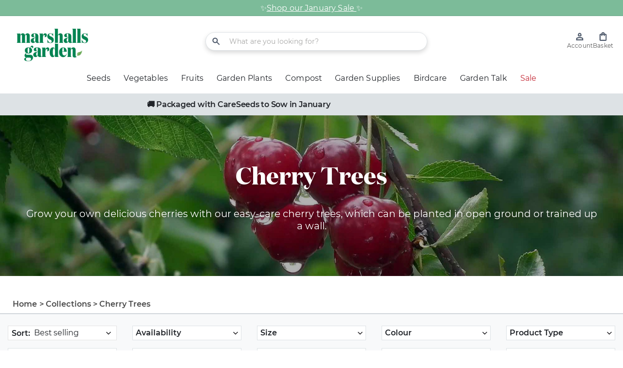

--- FILE ---
content_type: text/css
request_url: https://marshallsgarden.com/cdn/shop/t/172/assets/typography.scss.css?v=26026219130058262941762509165
body_size: 531
content:
body{font-family:var(--font-body-family)}h1,h2,h3,h4,h5,h6,a,p,span,.h1,.h2,.h3,.h4,.h5,.h6,.h1--big,.h2--big,.h3--big,.link,.text,input,ul,ol,li,label{color:RGB(var(--color-base-text))}.display-1{font-family:var(--font-heading-family);font-size:var(--fs48);line-height:var(--line-height-display-1)}@media screen and (max-width: 1024px){.display-1{font-size:var(--fs42)}}.display-2{font-family:var(--font-family-display);font-size:var(--fs48);line-height:var(--line-height-display-1)}@media screen and (max-width: 1024px){.display-2{font-size:var(--fs42)}}.display-3{font-family:var(--font-family-display);font-size:var(--fs40);line-height:var(--line-height-display-2)}@media screen and (max-width: 1024px){.display-3{font-size:var(--fs35)}}.display-sub-heading{font-family:var(--font-body-family);font-size:var(--fs20);line-height:var(--line-heigth-default)}@media screen and (max-width: 1024px){.display-sub-heading{font-size:var(--fs17-5)}}h1,.h1{font-size:var(--fs32);font-weight:700;line-height:var(--line-heigth-default)}@media screen and (max-width: 1024px){h1,.h1{font-size:var(--fs28)}}h2,.h2{font-size:var(--fs28);font-weight:700;letter-spacing:.01em;line-height:var(--line-heigth-default)}@media screen and (max-width: 1024px){h2,.h2{font-size:var(--fs24-5)}}h3,.h3{font-size:var(--fs24);font-weight:700;letter-spacing:.01em;line-height:var(--line-heigth-default)}@media screen and (max-width: 1024px){h3,.h3{font-size:var(--fs21)}}h4,.h4{font-size:var(--fs22);font-weight:600;line-height:var(--line-heigth-default)}@media screen and (max-width: 1024px){h4,.h4{font-size:var(--fs19-25)}}h5,.h5{font-size:var(--fs20);font-weight:600;letter-spacing:.01em;line-height:var(--line-heigth-default)}@media screen and (max-width: 1024px){h5,.h5{font-size:var(--fs17-5)}}h6,.h6{font-size:var(--fs16);font-weight:600;letter-spacing:.01em;line-height:var(--line-heigth-default)}@media screen and (max-width: 1024px){h6,.h6{font-size:var(--fs14)}}div,span,li,p,.p,label,ol,ul,input,.text{font-size:var(--fs16);line-height:var(--line-heigth-default);color:RGB(var(--color-base-text));text-decoration:none}@media screen and (max-width: 1024px){div,span,li,p,.p,label,ol,ul,input,.text{font-size:var(--fs14)}}.p--caption{font-size:var(--fs14);line-height:var(--line-heigth-default)}@media screen and (max-width: 1024px){.p--caption{font-size:var(--fs12-25)}}.p--footer{font-size:var(--fs12);letter-spacing:var(--line-heigth-default);line-height:var(--line-heigth-default)}@media screen and (max-width: 1024px){.p--footer{font-size:var(--fs10-5)}}.p--medium{font-size:var(--fs14);font-weight:600;line-height:var(--line-heigth-default)}.p--small{font-size:var(--fs12-25)}button,.p--button{font-size:var(--fs16);font-weight:600;letter-spacing:.02em;letter-spacing:var(--line-heigth-default);line-height:var(--line-heigth-default)}@media screen and (max-width: 1024px){button,.p--button{font-size:var(--fs14)}}a,.a,.link{color:RGB(var(--color-logo-green));cursor:pointer;font-size:var(--fs16);letter-spacing:.01em;line-height:var(--line-heigth-default);text-decoration:underline;transition:var(--default-transition)}@media screen and (max-width: 1024px){a,.a,.link{font-size:var(--fs14)}}button,.button,a.button{background-color:RGB(var(--color-green));border-radius:var(--buttons-border-radius);border:1px solid transparent;color:RGB(var(--color-white));font-family:var(--font-body-family);font-weight:600;min-width:124px;padding:7.25px 31px}@media screen and (max-width: 1024px){button,.button,a.button{border-radius:var(--buttons-border-radius-mobile);min-width:94px;padding:5.5px 20px}}@media screen and (min-width: 1025px){button:hover,.button:hover,a.button:hover{background-color:RGB(var(--color-button-primary-hover))}}@media screen and (min-width: 1025px){button:focus,.button:focus,a.button:focus{background-color:RGB(var(--color-button-primary-visited))}}button.disabled,button[aria-disabled=true],button:disabled,.button.disabled,.button[aria-disabled=true],.button:disabled,a.button.disabled,a.button[aria-disabled=true],a.button:disabled{background-color:RGB(var(--color-button-primary-disabled));pointer-events:none}button.button--secondary,.button.button--secondary{background-color:RGB(var(--color-paletter-red))}@media screen and (min-width: 1025px){button.button--secondary:hover,.button.button--secondary:hover{background-color:RGB(var(--color-button-secondary-hover))}}@media screen and (min-width: 1025px){button.button--secondary:focus,.button.button--secondary:focus{background-color:RGB(var(--color-button-secondary-visited))}}button.button--secondary.disabled,button.button--secondary[aria-disabled=true],button.button--secondary:disabled,.button.button--secondary.disabled,.button.button--secondary[aria-disabled=true],.button.button--secondary:disabled{background-color:RGB(var(--color-button-secondary-disabled))}button.button--alternate,.button.button--alternate{background-color:RGB(var(--color-white));border:1px solid RGB(var(--color-base-text));color:RGB(var(--color-base-text))}button.button--alternate:hover,.button.button--alternate:hover{background-color:RGB(var(--color-button-alternate-hover))}button.button--alternate:focus,.button.button--alternate:focus{background-color:RGB(var(--color-button-alternate-visited))}button.button--alternate.disabled,button.button--alternate[aria-disabled=true],button.button--alternate:disabled,.button.button--alternate.disabled,.button.button--alternate[aria-disabled=true],.button.button--alternate:disabled{background-color:RGB(var(--color-button-alternate-disabled))}button.button--transparent,.button.button--transparent{background-color:transparent;border:2px solid RGB(var(--color-white));color:RGB(var(--color-white));padding:6.25px 30px}@media screen and (max-width: 1024px){button.button--transparent,.button.button--transparent{padding:4.5px 19px}}button.button--transparent:hover,.button.button--transparent:hover{background-color:transparent}button.button--transparent:focus,.button.button--transparent:focus{background-color:transparent}button.button--transparent.disabled,button.button--transparent[aria-disabled=true],button.button--transparent:disabled,.button.button--transparent.disabled,.button.button--transparent[aria-disabled=true],.button.button--transparent:disabled{background-color:transparent}button.button--transparent-alternate,.button.button--transparent-alternate{background-color:transparent;border:2px solid RGB(var(--color-base-text));color:RGB(var(--color-base-text));padding:6.25px 30px}@media screen and (max-width: 1024px){button.button--transparent-alternate,.button.button--transparent-alternate{padding:4.5px 19px}}button.button--transparent-alternate:hover,.button.button--transparent-alternate:hover{background-color:transparent}button.button--transparent-alternate:focus,.button.button--transparent-alternate:focus{background-color:transparent}button.button--transparent-alternate.disabled,button.button--transparent-alternate[aria-disabled=true],button.button--transparent-alternate:disabled,.button.button--transparent-alternate.disabled,.button.button--transparent-alternate[aria-disabled=true],.button.button--transparent-alternate:disabled{background-color:transparent}button.button--icon,.button.button--icon{background-color:RGB(var(--color-green));border:0;color:RGB(var(--color-white));gap:4px;min-width:91px;padding:8px 16px}@media screen and (max-width: 1024px){button.button--icon,.button.button--icon{min-width:85px;padding:6.5px 16px}}button.button--icon:hover,.button.button--icon:hover{background-color:RGB(var(--color-button-primary-hover))}button.button--icon:focus,.button.button--icon:focus{background-color:RGB(var(--color-button-primary-visited))}button.button--icon.disabled,button.button--icon[aria-disabled=true],button.button--icon:disabled,.button.button--icon.disabled,.button.button--icon[aria-disabled=true],.button.button--icon:disabled{background-color:RGB(var(--color-button-primary-disabled))}button.button--icon svg,.button.button--icon svg{height:20px;width:20px}@media screen and (max-width: 1024px){button.button--icon svg,.button.button--icon svg{height:16px;width:16px}}button.button--icon-n-text,.button.button--icon-n-text{background-color:RGB(var(--color-green));border:0;color:RGB(var(--color-white));min-width:50px;padding:8px 15px}@media screen and (max-width: 1024px){button.button--icon-n-text,.button.button--icon-n-text{min-width:44px;padding:7px 14px}}button.button--icon-n-text:hover,.button.button--icon-n-text:hover{background-color:RGB(var(--color-button-primary-hover))}button.button--icon-n-text:focus,.button.button--icon-n-text:focus{background-color:RGB(var(--color-button-primary-visited))}button.button--icon-n-text.disabled,button.button--icon-n-text[aria-disabled=true],button.button--icon-n-text:disabled,.button.button--icon-n-text.disabled,.button.button--icon-n-text[aria-disabled=true],.button.button--icon-n-text:disabled{background-color:RGB(var(--color-button-primary-disabled))}button.button--icon-n-text svg,.button.button--icon-n-text svg{height:20px;width:20px}@media screen and (max-width: 1024px){button.button--icon-n-text svg,.button.button--icon-n-text svg{height:16px;width:16px}}button.button--icon-video,.button.button--icon-video{background-color:RGB(var(--color-base-text));color:RGB(var(--color-white));gap:8px;min-width:152px;padding:7.25px 16px}@media screen and (max-width: 1024px){button.button--icon-video,.button.button--icon-video{background-color:RGB(var(--color-white));border:1px solid RGB(var(--color-base-text));color:RGB(var(--color-base-text));gap:4px;min-width:136px;padding:5px 16px}}button.button--icon-video svg,.button.button--icon-video svg{height:16px;width:16px}@media screen and (max-width: 1024px){button.button--icon-video path,.button.button--icon-video path{fill:RGB(var(--color-base-text))}}
/*# sourceMappingURL=/cdn/shop/t/172/assets/typography.scss.css.map?v=26026219130058262941762509165 */


--- FILE ---
content_type: text/css
request_url: https://marshallsgarden.com/cdn/shop/t/172/assets/component-cart.css?v=91429792241341345181762509137
body_size: 162
content:
.cart{position:relative;display:block}.cart__empty-text,.is-empty .cart__contents,cart-items.is-empty .title-wrapper-with-link,.is-empty .cart__footer{display:none}.is-empty .cart__empty-text,.is-empty .cart__warnings{display:block}.cart__warnings{display:none;text-align:center;padding:3rem 0 1rem}.cart__empty-text{margin:4.5rem 0 2rem}.cart__contents>*+*{margin-top:2.5rem}.cart__login-title{margin:5.5rem 0 .5rem}.cart__login-paragraph{margin-top:.8rem}.cart__login-paragraph a{font-size:inherit}@media screen and (min-width: 990px){.cart__warnings{padding:7rem 0 1rem}.cart__empty-text{margin:0 0 3rem}}cart-items{display:block}.cart__items{position:relative}.cart__items--disabled{pointer-events:none}.cart__footer{margin-top:32px}.cart__footer-wrapper .page-width{max-width:1440px;width:100%;margin:0 auto 94px;padding:0 136px}.cart__footer>div:only-child{margin-left:auto}.cart__footer .discounts{margin-top:1rem}.cart__note{height:fit-content}.cart__note label{display:flex;align-items:flex-end;position:absolute;line-height:1;height:1.8rem;top:-3rem;color:rgba(var(--color-foreground),.75)}.cart__note .field__input{height:100%;position:relative;border-radius:var(--inputs-radius);padding:1rem 2rem}.cart__note .text-area{resize:vertical}.cart__note:after,.cart__note:hover.cart__note:after,.cart__note:before,.cart__note:hover.cart__note:before,.cart__note .field__input:focus,.cart__note .field__input{border-bottom-right-radius:0}@media screen and (min-width: 1025px){.cart__items{grid-column-start:1;grid-column-end:3}.cart__items+.cart__footer{grid-column:2}.cart__footer{display:flex;justify-content:space-between;border:0;grid-gap:0 30px}.cart__footer-wrapper:last-child{padding-top:0}.cart__footer>*{width:34.3rem}}.cart__ctas button{width:100%}.cart__ctas>*:not(noscript:first-child)+*{margin-top:1rem}.cart__update-button{margin-bottom:1rem}.cart__dynamic-checkout-buttons{max-width:36rem;margin:0 auto}.cart__dynamic-checkout-buttons div[role=button]{border-radius:var(--buttons-border-thickness)!important}.cart-note__label{display:inline-block;margin-bottom:1rem;line-height:calc(1 + 1 / var(--font-body-scale))}.cart__checkout-button{max-width:36rem}.cart__ctas{text-align:center}.cart__footer .cart__message-box{max-width:400px;background-color:RGB(var(--color-grey-1));border:1px solid RGB(var(--color-grey-3));padding:16px}.cart__footer .cart__message-box-title{margin-bottom:16px}.cart__footer .cart__message-box-title *{text-align:center;font-weight:600;font-size:var(--fs16);line-height:19.5px}@media screen and (min-width: 1025px){.cart-note{max-width:35rem}.cart__update-button{margin-bottom:0;margin-right:.8rem}.tax-note{margin-bottom:2.2rem;text-align:right}[data-shopify-buttoncontainer]{justify-content:flex-end}.cart__ctas{display:flex;gap:1rem}}.cart__footer-wrapper .totals{justify-content:flex-start;justify-content:space-between;margin-bottom:16px}.cart__footer-wrapper .totals__subtotal,.cart__footer-wrapper .totals__subtotal-value{font-weight:600}.cart__footer-wrapper .totals__subtotal-value{margin:0}.cart__footer-wrapper .tax-note{margin-bottom:16px;text-align:left}@media screen and (max-width: 1024px){.cart__footer-wrapper .page-width{padding:0 24px}.cart__footer-wrapper .page-width{margin-bottom:70px}.cart__footer{display:flex;flex-direction:column;flex-wrap:wrap}.cart__footer .cart__message-box{order:2;margin-top:32px;max-width:100%}.cart__footer-wrapper .tax-note{margin-top:16px}.cart__footer-wrapper .cart__checkout-button{max-width:100%}}
/*# sourceMappingURL=/cdn/shop/t/172/assets/component-cart.css.map?v=91429792241341345181762509137 */


--- FILE ---
content_type: text/css
request_url: https://marshallsgarden.com/cdn/shop/t/172/assets/component-menu-drawer.css?v=82940167237261131181762509136
body_size: 461
content:
.header__icon--menu{position:initial;text-decoration:none}.js menu-drawer>details>summary:before,.js menu-drawer>details[open]:not(.menu-opening)>summary:before{content:"";position:absolute;cursor:default;width:100%;height:calc(100vh - 100%);height:calc(var(--viewport-height, 100vh) - (var(--header-bottom-position, 100%)));top:100%;left:0;background:rgba(var(--color-foreground),.5);opacity:0;visibility:hidden;z-index:2;transition:opacity 0s,visibility 0s}menu-drawer>details[open]>summary:before{visibility:visible;opacity:1;transition:opacity var(--duration-default) ease,visibility var(--duration-default) ease}.menu-drawer{position:fixed;transform:translate(-100%);visibility:hidden;z-index:3;left:0;top:100%;width:100vw;padding:0;border-width:0 var(--drawer-border-width) 0 0;background-color:var(--color-background);overflow-x:hidden;border-style:solid;border-color:rgba(var(--color-foreground),var(--drawer-border-opacity));filter:drop-shadow(var(--drawer-shadow-horizontal-offset) var(--drawer-shadow-vertical-offset) var(--drawer-shadow-blur-radius) rgba(var(--color-shadow),var(--drawer-shadow-opacity)))}.js .menu-drawer{height:calc(100vh - 100%);height:calc(var(--viewport-height, 100vh) - (var(--header-bottom-position, 100%)))}.js details[open]>.menu-drawer,.js details[open]>.menu-drawer__submenu{transition:transform var(--duration-default) ease,visibility var(--duration-default) ease}.no-js details[open]>.menu-drawer,.js details[open].menu-opening>.menu-drawer,details[open].menu-opening>.menu-drawer__submenu{transform:translate(0);visibility:visible}@media screen and (max-width: 990px){.no-js details[open]>.menu-drawer,.js details[open].menu-opening>.menu-drawer,details[open].menu-opening>.menu-drawer__submenu{border:0}}.js .menu-drawer__navigation .submenu-open{visibility:hidden}@media screen and (min-width: 750px){.no-js .menu-drawer{height:auto}}.menu-drawer__inner-container{position:relative}.menu-drawer__navigation-container{display:grid;grid-template-rows:1fr auto;align-content:space-between;height:100%;overflow-y:auto;height:calc(var(--window-height) - 65px)}.menu-drawer__inner-submenu{height:100%;overflow-x:hidden;overflow-y:auto}.no-js .menu-drawer__navigation{padding:0}.no-js .menu-drawer__navigation>ul>li{border-bottom:.1rem solid rgba(var(--color-foreground),.04)}.no-js .menu-drawer__submenu ul>li{border-top:.1rem solid rgba(var(--color-foreground),.04)}.no-js .menu-drawer__menu-item .icon-caret{right:3rem}.menu-drawer__menu-item--active:hover{background-color:rgba(var(--color-foreground),.08)}.js .menu-drawer__menu-item .icon-caret,.no-js .menu-drawer .icon-arrow{display:none}.menu-drawer__menu-item>.icon-arrow,.menu-drawer__menu-item>img.icon-arrow{position:absolute;right:0;top:50%;transform:translateY(-50%);transition:transform var(--duration-default) ease}.js .menu-drawer__submenu{position:absolute;top:0;width:100%;bottom:0;left:0;background-color:rgb(var(--color-background));border-left:.1rem solid rgba(var(--color-foreground),.2);z-index:1;transform:translate(100%);visibility:hidden}@media screen and (max-width: 990px){.js .menu-drawer__submenu{border:0}}.js .menu-drawer__submenu .menu-drawer__submenu{overflow-y:auto}.menu-drawer__close-button .icon-arrow,.menu-drawer__close-button img.icon-arrow{transform:rotate(180deg);margin-right:1rem;width:2rem;height:auto}details[open]>summary:not(.menuDrawer__mainItem) .icon-arrow,details[open]>summary:not(.menuDrawer__mainItem) img.icon-arrow{transform:translateY(-50%) rotate(90deg)}details:not([open])>summary:not(.menuDrawer__mainItem) .icon-arrow,details:not([open])>summary:not(.menuDrawer__mainItem) img.icon-arrow{transform:translateY(-50%) rotate(0)}.menu-drawer__account{display:inline-flex;align-items:center;text-decoration:none;padding:1.2rem;margin-left:-1.2rem;font-size:1.4rem;color:rgb(var(--color-foreground))}.menu-drawer__account .icon-account{height:2rem;width:2rem;margin-right:1rem}.menu-drawer__account:hover .icon-account{transform:scale(1.07)}.menu-drawer .list-social{justify-content:flex-start;margin-left:-1.25rem;margin-top:2rem}.menu-drawer .list-social:empty{display:none}.menu-drawer .list-social__link{padding:1.3rem 1.25rem}@media screen and (max-width: 1024px){.menu-drawer__inner-submenu-container{display:flex;align-items:center;background-color:RGB(var(--color-grey-2));color:RGB(var(--color-base-text));border-radius:0;width:100%;padding:20px 0;position:relative}.menu-drawer__back-button-container{width:50px;display:flex;align-items:center;justify-content:center;z-index:1}.menuDrawer .menu-drawer__back-button-container .menu-drawer__close-button{background-color:transparent}.menu-drawer__inner-submenu-container>a{position:absolute;left:50%;transform:translate(-50%);text-align:center;width:65%;display:flex;align-items:center;justify-content:center}.menuDrawer .h5.menu-drawer__close-button{padding:9px 0}}
/*# sourceMappingURL=/cdn/shop/t/172/assets/component-menu-drawer.css.map?v=82940167237261131181762509136 */


--- FILE ---
content_type: text/css
request_url: https://marshallsgarden.com/cdn/shop/t/172/assets/template-collection.css?v=92632655999377848961762509143
body_size: -144
content:
.collection.page-width{padding:0}@media screen and (max-width: 1024px){.collection{padding:0 10px}.collection .grid__item:only-child{flex:0 0 100%;max-width:100%}}@media screen and (max-width: 989px){.collection .slider.slider--tablet{margin-bottom:1.5rem}}.collection .loading-overlay{top:0;right:0;bottom:0;left:0;display:none;width:100%;padding:0 1.5rem;opacity:.7}@media screen and (min-width: 1025px){.collection .loading-overlay{padding-left:5rem;padding-right:5rem}}.collection.loading .loading-overlay{display:block}.collection--empty .title-wrapper{margin-top:10rem;margin-bottom:15rem}.collection--empty h2 a{font-size:var(--fs28);font-weight:700;letter-spacing:.01em;line-height:var(--line-heigth-default);color:RGB(var(--color-logo-green))}@media screen and (max-width: 1024px){.collection .slider--tablet.product-grid{scroll-padding-left:1.5rem}}.collection .product-grid{display:grid;grid-template-rows:auto;grid-template-columns:repeat(2,1fr);justify-content:space-around;column-gap:4px;margin-top:15px;padding:0 54px}.collection .product-grid .grid__item{max-width:100%;width:100%}@media screen and (min-width: 1025px){.collection .product-grid{margin-top:50px;column-gap:44px;grid-template-columns:repeat(2,1fr)}}@media screen and (min-width: 1025px){.collection .product-grid{margin-top:20px;margin-bottom:0;column-gap:44px;grid-template-columns:repeat(4,1fr)}}.collection__description>*{margin:0}.collection__title.title-wrapper{margin-bottom:2.5rem}.collection__title .title:not(:only-child){margin-bottom:1rem}@media screen and (min-width: 1025px){.collection__title--desktop-slider .title{margin-bottom:2.5rem}.collection__title.title-wrapper--self-padded-tablet-down{padding:0 5rem}.collection slider-component:not(.page-width-desktop){padding:0}.collection--full-width slider-component:not(.slider-component-desktop){padding:0 1.5rem;max-width:none}}.collection__view-all a:not(.link){margin-top:1rem}.productGrid .product-grid__content{max-width:1600px;width:100%;margin:0 auto;padding:12px 40px}.productGrid .product-grid__content h1,.productGrid .product-grid__content h2{margin-bottom:38px}.productGrid .product-grid__content h3,.productGrid .product-grid__content h4,.productGrid .product-grid__content h5,.productGrid .product-grid__content h6{margin-bottom:32px}.productGrid .product-grid__content p{margin-bottom:24px}.productGrid .product-grid__content ul{padding-left:25px;margin:0}.productGrid{margin-bottom:90px}@media screen and (max-width: 1024px){.collection .product-grid{margin-top:24px;grid-gap:10px;padding:0;margin-bottom:21px}.collection.page-width{padding:0 5px}.productGrid .product-grid__content{padding:16px}.productGrid .product-grid__content h1,.productGrid .product-grid__content h2,.productGrid .product-grid__content h3,.productGrid .product-grid__content h4,.productGrid .product-grid__content h5,.productGrid .product-grid__content h6,.productGrid .product-grid__content p{margin-bottom:20px}.productGrid .product-grid__content ul{padding-left:15px}}
/*# sourceMappingURL=/cdn/shop/t/172/assets/template-collection.css.map?v=92632655999377848961762509143 */


--- FILE ---
content_type: text/javascript
request_url: https://marshallsgarden.com/cdn/shop/t/172/assets/confirmation-popup.js?v=7698643947963710331762509139
body_size: -587
content:
if(!customElements.get("confirmation-popup")){class ConfirmationPopup extends HTMLElement{constructor(){super(),this.selectors={closeHandler:".js-close-confirmation-popup",confirmationPopup:".confirmation-popup",confirmationPopupActiveClass:"confirmation-popup--active"},this.closeHandler=document.querySelector(this.selectors.closeHandler),this.closeHandler.addEventListener("click",this.closePopUp.bind(this))}closePopUp(){document.querySelector(this.selectors.confirmationPopup).classList.remove(this.selectors.confirmationPopupActiveClass)}}customElements.define("confirmation-popup",ConfirmationPopup)}
//# sourceMappingURL=/cdn/shop/t/172/assets/confirmation-popup.js.map?v=7698643947963710331762509139
